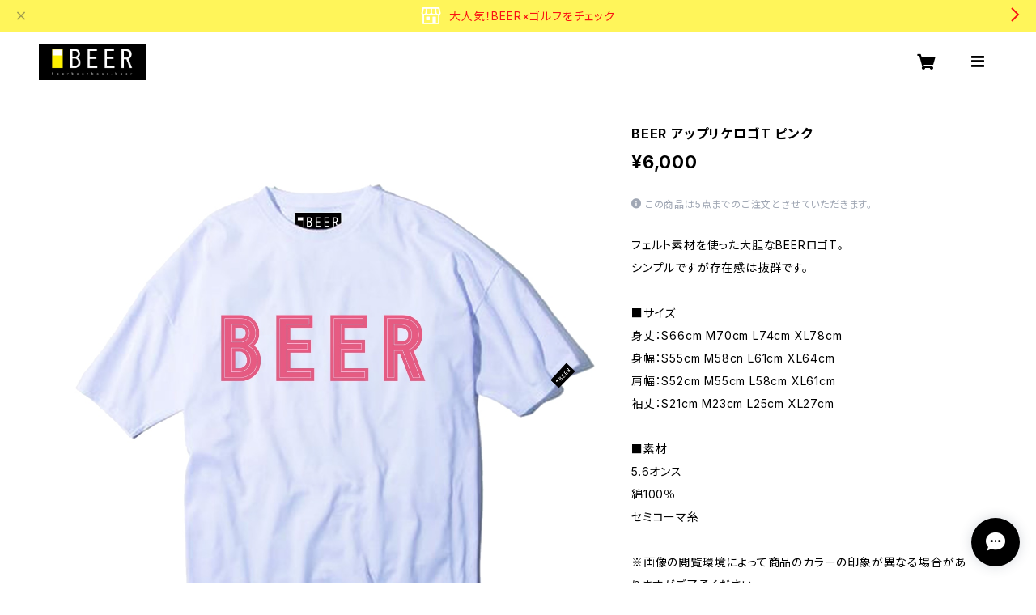

--- FILE ---
content_type: text/html; charset=UTF-8
request_url: https://www.beerbeerbeer.beer/items/76616478/reviews?format=user&score=all&page=1
body_size: 1836
content:
				<li class="review01__listChild">
			<figure class="review01__itemInfo">
				<a href="/items/123416550" class="review01__imgWrap">
					<img src="https://baseec-img-mng.akamaized.net/images/item/origin/7ccb457df9da0998b5b85de4a9b39e04.jpg?imformat=generic&q=90&im=Resize,width=146,type=normal" alt="BEER ピグメント星スウェット ブラック" class="review01__img">
				</a>
				<figcaption class="review01__item">
					<i class="review01__iconImg ico--good"></i>
					<p class="review01__itemName">BEER ピグメント星スウェット ブラック</p>
										<p class="review01__itemVariation">L</p>
										<time datetime="2026-01-22" class="review01__date">2026/01/22</time>
				</figcaption>
			</figure><!-- /.review01__itemInfo -->
								</li>
				<li class="review01__listChild">
			<figure class="review01__itemInfo">
				<a href="/items/62655170" class="review01__imgWrap">
					<img src="https://baseec-img-mng.akamaized.net/images/item/origin/a27ed3d1d61165358a82ec06bb33785d.png?imformat=generic&q=90&im=Resize,width=146,type=normal" alt="BEER 太い刺繍CAP（4色）" class="review01__img">
				</a>
				<figcaption class="review01__item">
					<i class="review01__iconImg ico--good"></i>
					<p class="review01__itemName">BEER 太い刺繍CAP（4色）</p>
										<p class="review01__itemVariation">グレー</p>
										<time datetime="2026-01-22" class="review01__date">2026/01/22</time>
				</figcaption>
			</figure><!-- /.review01__itemInfo -->
								</li>
				<li class="review01__listChild">
			<figure class="review01__itemInfo">
				<a href="/items/111958640" class="review01__imgWrap">
					<img src="https://baseec-img-mng.akamaized.net/images/item/origin/a0d07fa049278a79661c3fbb1615efcf.png?imformat=generic&q=90&im=Resize,width=146,type=normal" alt="BEER 星Tシャツ グリーン" class="review01__img">
				</a>
				<figcaption class="review01__item">
					<i class="review01__iconImg ico--good"></i>
					<p class="review01__itemName">BEER 星Tシャツ グリーン</p>
										<p class="review01__itemVariation">L</p>
										<time datetime="2026-01-22" class="review01__date">2026/01/22</time>
				</figcaption>
			</figure><!-- /.review01__itemInfo -->
								</li>
				<li class="review01__listChild">
			<figure class="review01__itemInfo">
				<a href="/items/118752039" class="review01__imgWrap">
					<img src="https://baseec-img-mng.akamaized.net/images/item/origin/e170c1ceaeabc12b318aa409acc674e8.jpg?imformat=generic&q=90&im=Resize,width=146,type=normal" alt="BEER カバーオール2025 デニム" class="review01__img">
				</a>
				<figcaption class="review01__item">
					<i class="review01__iconImg ico--good"></i>
					<p class="review01__itemName">BEER カバーオール2025 デニム</p>
										<p class="review01__itemVariation">XL</p>
										<time datetime="2026-01-15" class="review01__date">2026/01/15</time>
				</figcaption>
			</figure><!-- /.review01__itemInfo -->
								</li>
				<li class="review01__listChild">
			<figure class="review01__itemInfo">
				<a href="/items/101391437" class="review01__imgWrap">
					<img src="https://baseec-img-mng.akamaized.net/images/item/origin/63ebb9f8b2334d3c3431f2e3d94d4457.png?imformat=generic&q=90&im=Resize,width=146,type=normal" alt="BEERゴルフ スウェットパンツ ブラック" class="review01__img">
				</a>
				<figcaption class="review01__item">
					<i class="review01__iconImg ico--good"></i>
					<p class="review01__itemName">BEERゴルフ スウェットパンツ ブラック</p>
										<p class="review01__itemVariation">M</p>
										<time datetime="2026-01-13" class="review01__date">2026/01/13</time>
				</figcaption>
			</figure><!-- /.review01__itemInfo -->
						<p class="review01__comment">素敵な誕生日プレゼントになりました！喜んでました。
履き心地や手触りが良いと言ってます。</p>
								</li>
				<li class="review01__listChild">
			<figure class="review01__itemInfo">
				<a href="/items/71099730" class="review01__imgWrap">
					<img src="https://baseec-img-mng.akamaized.net/images/item/origin/40b6f80cc87ea5484148000d1b8ca1e3.jpg?imformat=generic&q=90&im=Resize,width=146,type=normal" alt="BEER ビール棚スウェット" class="review01__img">
				</a>
				<figcaption class="review01__item">
					<i class="review01__iconImg ico--good"></i>
					<p class="review01__itemName">BEER ビール棚スウェット</p>
										<p class="review01__itemVariation">XL</p>
										<time datetime="2025-12-30" class="review01__date">2025/12/30</time>
				</figcaption>
			</figure><!-- /.review01__itemInfo -->
								</li>
				<li class="review01__listChild">
			<figure class="review01__itemInfo">
				<a href="/items/87848984" class="review01__imgWrap">
					<img src="https://baseec-img-mng.akamaized.net/images/item/origin/6b296df4afdf62510ae97e97db3e53c1.jpg?imformat=generic&q=90&im=Resize,width=146,type=normal" alt="PERFECT BEER&amp;BEER コラボ：ビアっくまT ホワイト" class="review01__img">
				</a>
				<figcaption class="review01__item">
					<i class="review01__iconImg ico--good"></i>
					<p class="review01__itemName">PERFECT BEER&amp;BEER コラボ：ビアっくまT ホワイト</p>
										<p class="review01__itemVariation">L</p>
										<time datetime="2025-12-23" class="review01__date">2025/12/23</time>
				</figcaption>
			</figure><!-- /.review01__itemInfo -->
								</li>
				<li class="review01__listChild">
			<figure class="review01__itemInfo">
				<a href="/items/67823443" class="review01__imgWrap">
					<img src="https://baseec-img-mng.akamaized.net/images/item/origin/33c16d7eceec04e553c4a6b59f87ce14.png?imformat=generic&q=90&im=Resize,width=146,type=normal" alt="BEER ナイロンパンツ カモ（パッカブル）" class="review01__img">
				</a>
				<figcaption class="review01__item">
					<i class="review01__iconImg ico--good"></i>
					<p class="review01__itemName">BEER ナイロンパンツ カモ（パッカブル）</p>
										<p class="review01__itemVariation">M</p>
										<time datetime="2025-12-23" class="review01__date">2025/12/23</time>
				</figcaption>
			</figure><!-- /.review01__itemInfo -->
								</li>
				<li class="review01__listChild">
			<figure class="review01__itemInfo">
				<a href="/items/80427364" class="review01__imgWrap">
					<img src="https://baseec-img-mng.akamaized.net/images/item/origin/85e97a1ff6b836efad12a8eeb3ebe09f.png?imformat=generic&q=90&im=Resize,width=146,type=normal" alt="BEER×YMCK コラボTシャツ" class="review01__img">
				</a>
				<figcaption class="review01__item">
					<i class="review01__iconImg ico--good"></i>
					<p class="review01__itemName">BEER×YMCK コラボTシャツ</p>
										<p class="review01__itemVariation">L</p>
										<time datetime="2025-12-23" class="review01__date">2025/12/23</time>
				</figcaption>
			</figure><!-- /.review01__itemInfo -->
								</li>
				<li class="review01__listChild">
			<figure class="review01__itemInfo">
				<a href="/items/48081953" class="review01__imgWrap">
					<img src="https://baseec-img-mng.akamaized.net/images/item/origin/198e0e708d6e66422a935ad1fb02a13e.png?imformat=generic&q=90&im=Resize,width=146,type=normal" alt="BEER アップリケロゴT ブラック" class="review01__img">
				</a>
				<figcaption class="review01__item">
					<i class="review01__iconImg ico--good"></i>
					<p class="review01__itemName">BEER アップリケロゴT ブラック</p>
										<p class="review01__itemVariation">XL</p>
										<time datetime="2025-12-21" class="review01__date">2025/12/21</time>
				</figcaption>
			</figure><!-- /.review01__itemInfo -->
						<p class="review01__comment">メチャクチャカッコいい</p>
								</li>
				<li class="review01__listChild">
			<figure class="review01__itemInfo">
				<a href="/items/121828518" class="review01__imgWrap">
					<img src="https://baseec-img-mng.akamaized.net/images/item/origin/b53f7a9321818ee9fc67bfea54309b78.jpg?imformat=generic&q=90&im=Resize,width=146,type=normal" alt="BEER ワンサイズ・サーカスパンツ ジャージ（男女兼用）" class="review01__img">
				</a>
				<figcaption class="review01__item">
					<i class="review01__iconImg ico--good"></i>
					<p class="review01__itemName">BEER ワンサイズ・サーカスパンツ ジャージ（男女兼用）</p>
										<time datetime="2025-12-17" class="review01__date">2025/12/17</time>
				</figcaption>
			</figure><!-- /.review01__itemInfo -->
								</li>
				<li class="review01__listChild">
			<figure class="review01__itemInfo">
				<a href="/items/99417667" class="review01__imgWrap">
					<img src="https://baseec-img-mng.akamaized.net/images/item/origin/001096031f061b4feb17b2af83de5975.png?imformat=generic&q=90&im=Resize,width=146,type=normal" alt="BEER 高機能トラックジャケット ベージュ" class="review01__img">
				</a>
				<figcaption class="review01__item">
					<i class="review01__iconImg ico--good"></i>
					<p class="review01__itemName">BEER 高機能トラックジャケット ベージュ</p>
										<p class="review01__itemVariation">L</p>
										<time datetime="2025-12-17" class="review01__date">2025/12/17</time>
				</figcaption>
			</figure><!-- /.review01__itemInfo -->
								</li>
				<li class="review01__listChild">
			<figure class="review01__itemInfo">
				<a href="/items/99419350" class="review01__imgWrap">
					<img src="https://baseec-img-mng.akamaized.net/images/item/origin/9c9ecc91795532f4574e05e4cd6101c6.png?imformat=generic&q=90&im=Resize,width=146,type=normal" alt="BEER 高機能トラックパンツ ベージュ" class="review01__img">
				</a>
				<figcaption class="review01__item">
					<i class="review01__iconImg ico--good"></i>
					<p class="review01__itemName">BEER 高機能トラックパンツ ベージュ</p>
										<p class="review01__itemVariation">L</p>
										<time datetime="2025-12-17" class="review01__date">2025/12/17</time>
				</figcaption>
			</figure><!-- /.review01__itemInfo -->
								</li>
				<li class="review01__listChild">
			<figure class="review01__itemInfo">
				<a href="/items/123473531" class="review01__imgWrap">
					<img src="https://baseec-img-mng.akamaized.net/images/item/origin/04c84f2870f126d6c001e6db27a95746.png?imformat=generic&q=90&im=Resize,width=146,type=normal" alt="BEER 缶ロゴ ロンT ブラック" class="review01__img">
				</a>
				<figcaption class="review01__item">
					<i class="review01__iconImg ico--good"></i>
					<p class="review01__itemName">BEER 缶ロゴ ロンT ブラック</p>
										<p class="review01__itemVariation">M</p>
										<time datetime="2025-12-06" class="review01__date">2025/12/06</time>
				</figcaption>
			</figure><!-- /.review01__itemInfo -->
								</li>
				<li class="review01__listChild">
			<figure class="review01__itemInfo">
				<a href="/items/123473509" class="review01__imgWrap">
					<img src="https://baseec-img-mng.akamaized.net/images/item/origin/fe3a2835f6c7c0662d40b9c40c069e06.png?imformat=generic&q=90&im=Resize,width=146,type=normal" alt="BEER 缶ロゴ ロンT ホワイト" class="review01__img">
				</a>
				<figcaption class="review01__item">
					<i class="review01__iconImg ico--good"></i>
					<p class="review01__itemName">BEER 缶ロゴ ロンT ホワイト</p>
										<p class="review01__itemVariation">XL</p>
										<time datetime="2025-12-06" class="review01__date">2025/12/06</time>
				</figcaption>
			</figure><!-- /.review01__itemInfo -->
								</li>
				<li class="review01__listChild">
			<figure class="review01__itemInfo">
				<a href="/items/79434065" class="review01__imgWrap">
					<img src="https://baseec-img-mng.akamaized.net/images/item/origin/7a711355c0d1bc29232bac4a36203b26.jpg?imformat=generic&q=90&im=Resize,width=146,type=normal" alt="BEER ワンサイズ・サーカスパンツ ホワイト（男女兼用）" class="review01__img">
				</a>
				<figcaption class="review01__item">
					<i class="review01__iconImg ico--good"></i>
					<p class="review01__itemName">BEER ワンサイズ・サーカスパンツ ホワイト（男女兼用）</p>
										<time datetime="2025-12-06" class="review01__date">2025/12/06</time>
				</figcaption>
			</figure><!-- /.review01__itemInfo -->
						<p class="review01__comment">重宝しています</p>
								</li>
				<li class="review01__listChild">
			<figure class="review01__itemInfo">
				<a href="/items/110012274" class="review01__imgWrap">
					<img src="https://baseec-img-mng.akamaized.net/images/item/origin/1025a2ab127729f1552646d7b8fd1c5a.png?imformat=generic&q=90&im=Resize,width=146,type=normal" alt="BEER ワンサイズ・サーカスショーツ カーキ（男女兼用）" class="review01__img">
				</a>
				<figcaption class="review01__item">
					<i class="review01__iconImg ico--good"></i>
					<p class="review01__itemName">BEER ワンサイズ・サーカスショーツ カーキ（男女兼用）</p>
										<time datetime="2025-12-06" class="review01__date">2025/12/06</time>
				</figcaption>
			</figure><!-- /.review01__itemInfo -->
						<p class="review01__comment">これのロング欲しいですね</p>
								</li>
				<li class="review01__listChild">
			<figure class="review01__itemInfo">
				<a href="/items/62935962" class="review01__imgWrap">
					<img src="https://baseec-img-mng.akamaized.net/images/item/origin/4415dec2a84662143a90e80b7731a7b7.png?imformat=generic&q=90&im=Resize,width=146,type=normal" alt="BEER ゴルフポロシャツ" class="review01__img">
				</a>
				<figcaption class="review01__item">
					<i class="review01__iconImg ico--good"></i>
					<p class="review01__itemName">BEER ゴルフポロシャツ</p>
										<p class="review01__itemVariation">XL</p>
										<time datetime="2025-12-05" class="review01__date">2025/12/05</time>
				</figcaption>
			</figure><!-- /.review01__itemInfo -->
						<p class="review01__comment">オーダーしてからあっという間に発送されました。
本日の日経新聞記事（ヒットのクスリ）にゴルフとビール好きには必ず目に留まる記事を発見！</p>
								</li>
				<li class="review01__listChild">
			<figure class="review01__itemInfo">
				<a href="/items/82116374" class="review01__imgWrap">
					<img src="https://baseec-img-mng.akamaized.net/images/item/origin/569d52fac6becf928a469f1e24a20e8a.jpg?imformat=generic&q=90&im=Resize,width=146,type=normal" alt="BEER ピグメントスウェット ブラック" class="review01__img">
				</a>
				<figcaption class="review01__item">
					<i class="review01__iconImg ico--good"></i>
					<p class="review01__itemName">BEER ピグメントスウェット ブラック</p>
										<p class="review01__itemVariation">XL</p>
										<time datetime="2025-12-04" class="review01__date">2025/12/04</time>
				</figcaption>
			</figure><!-- /.review01__itemInfo -->
						<p class="review01__comment">彼のクリスマスプレゼントとして購入。
実物見てデザインも質感も満足です。
あとは彼が喜んでくれるかドキドキです。
BEER缶バッジがおまけに入ってました嬉しい♡
次回は自分に買おうと思います！
対応も迅速でありがたいです、
素敵なスゥエットありがとうございます</p>
								</li>
				<li class="review01__listChild">
			<figure class="review01__itemInfo">
				<a href="/items/41787277" class="review01__imgWrap">
					<img src="https://baseec-img-mng.akamaized.net/images/item/origin/4f3603a19b96226440d47c66feeaebd2.png?imformat=generic&q=90&im=Resize,width=146,type=normal" alt="BEER ナイロンショーツ イエロー" class="review01__img">
				</a>
				<figcaption class="review01__item">
					<i class="review01__iconImg ico--good"></i>
					<p class="review01__itemName">BEER ナイロンショーツ イエロー</p>
										<p class="review01__itemVariation">XL</p>
										<time datetime="2025-12-01" class="review01__date">2025/12/01</time>
				</figcaption>
			</figure><!-- /.review01__itemInfo -->
								</li>
		